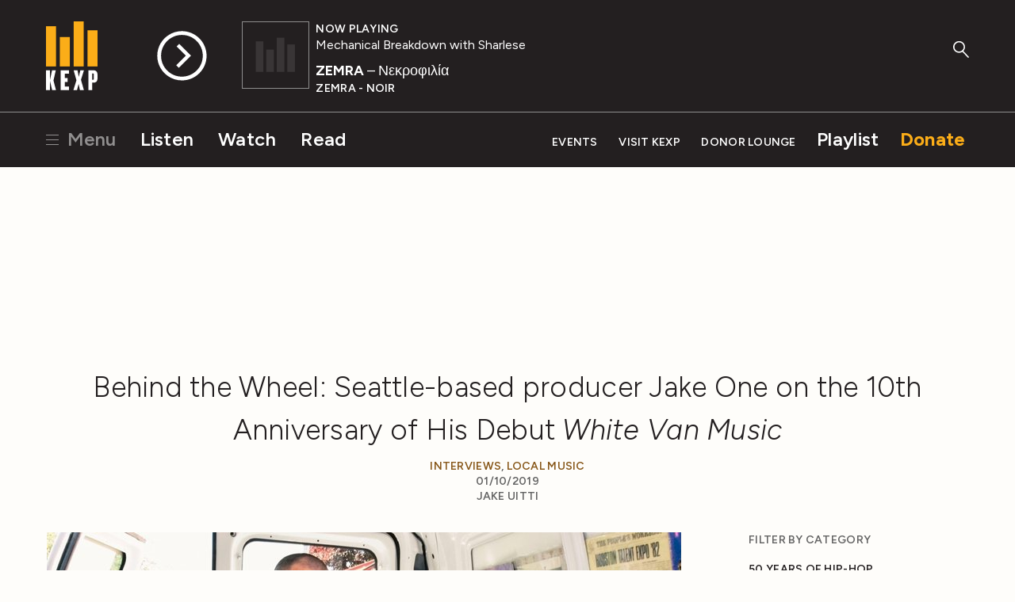

--- FILE ---
content_type: text/html; charset=utf-8
request_url: https://www.kexp.org/read/2019/1/10/behind-wheel-seattle-based-producer-jake-one-10th-anniversary-his-debut-white-van-music/
body_size: 12843
content:



<!DOCTYPE html>

<html lang="en">

<head>
    <!-- Google Tag Manager -->
    <script>(function(w,d,s,l,i){w[l]=w[l]||[];w[l].push({'gtm.start':
    new Date().getTime(),event:'gtm.js'});var f=d.getElementsByTagName(s)[0],
    j=d.createElement(s),dl=l!='dataLayer'?'&l='+l:'';j.async=true;j.src=
    'https://www.googletagmanager.com/gtm.js?id='+i+dl;f.parentNode.insertBefore(j,f);
    })(window,document,'script','dataLayer','GTM-57VG3W');</script>
    <!-- End Google Tag Manager -->


    <meta charset="UTF-8"/>

    <title>
        
        Behind the Wheel: Seattle-based producer Jake One on the 10th Anniversary of His Debut White Van Music
    </title>

    <meta name="viewport" content="width=device-width, initial-scale=1.0, maximum-scale=1.0, user-scalable=0">
    <meta name="description" content=""/>

    <!--<meta name="keywords" value="" />-->

    <!-- Streamguys Ad Integration -->
    <script type="text/javascript" src="https://synchrobox.adswizz.com/register2.php"></script>
    <script type="text/javascript" src="https://delivery-cdn-cf.adswizz.com/adswizz/js/SynchroClient2.js"></script>

    <link rel="shortcut icon" href="/static/assets/img/favicon.ico"/>
    <link rel="icon" type="image/png" href="/static/assets/img/favicon-32x32.png" sizes="32x32"/>
    <link rel="icon" type="image/png" href="/static/assets/img/favicon-16x16.png" sizes="16x16"/>
    <link rel="apple-touch-icon" href="/static/assets/img/KEXP_ios_safari_152px.png">
    <link rel="stylesheet" href="https://fonts.googleapis.com/css2?family=Figtree">

    <script src="https://ajax.googleapis.com/ajax/libs/jquery/3.1.1/jquery.min.js"></script>
    <script src="https://cdn.jsdelivr.net/npm/jquery.cookie@1.4.1/jquery.cookie.min.js"></script>

    <!-- Google Captcha -->
    <script src='https://www.google.com/recaptcha/api.js'></script>

    

    
    <link rel="stylesheet" href="/static/assets/css/main.css" type="text/css"/>
    
    <script async="async" src="https://www.googletagservices.com/tag/js/gpt.js"></script>
    <script type="text/javascript">
        var googletag = googletag || {};
        googletag.cmd = googletag.cmd || [];
    </script>
    <script>
        // Will hold a mapping of div name -> add slots so that we don't define tags
        // more than we need to do
        var ad_slots = {};
        var unit_slots = {};
        googletag.cmd.push(function () {
            googletag.pubads().enableSingleRequest();
            googletag.pubads().disableInitialLoad();
            googletag.enableServices();
        });
    </script>
</head>

<body>

    <!-- Google Tag Manager (noscript) -->
    <noscript><iframe src="https://www.googletagmanager.com/ns.html?id=GTM-57VG3W"
    height="0" width="0" style="display:none;visibility:hidden"></iframe></noscript>
    <!-- End Google Tag Manager (noscript) -->

    <div class="js-Pjax" id="should-be-in-head">
         
        

    </div>


    

    
<header id="global-header" class="GlobalHeader">

  <div class="GlobalHeader-backgroundContainer">
    <div class="GlobalHeader-backgroundImage" data-player-meta="artwork-background"></div>
  </div>

  <div class="PlayerProgress">
    <div data-player-progress class="PlayerProgress-inner"></div>
  </div> <!-- end .PlayerProgress -->

  <div class="Container">
    <a href="/" class="GlobalHeader-logoLink">
      <img src="/static/assets/img/logo-header.svg" width="80" alt="KEXP">
    </a> <!-- end .GlobalHeader-logoLink -->

    <a href="/" class="GlobalHeader-smallLogoLink">
      <img src="/static/assets/img/logo-header.svg" width="80" alt="KEXP">
    </a> <!-- end .GlobalHeader-smallLogoLink -->

    <nav class="PrimaryNav">
      <ul>
        <li class="PrimaryNav-item MenuOpenLink">
          <a href="#" class="has-hamburger" data-open-modal-menu>
            <span class="Hamburger">
              <span class="Hamburger-box">
                <span class="Hamburger-inner"></span>
              </span>
            </span>
            Menu
          </a>
        </li>
        <li class="PrimaryNav-item"><a href="/listen">Listen</a></li>
        <li class="PrimaryNav-item"><a href="/watch">Watch</a></li>
        <li class="PrimaryNav-item"><a href="/read">Read</a></li>
      </ul>
    </nav> <!-- end .PrimaryNav -->

    <nav class="SecondaryNav">
      <ul>
        <li class="SecondaryNav-item"><a href="/events">Events</a></li>
        <li class="SecondaryNav-item"><a href="/visit">Visit KEXP</a></li>
        <li class="SecondaryNav-item"><a href="/donor-lounge/">Donor Lounge</a></li>
        <li class="SecondaryNav-item SecondaryNav-item--secondary-highlighted"><a href="/playlist">Playlist</a></li>
        <li class="SecondaryNav-item SecondaryNav-item--highlighted"><a href="/donate">Donate</a></li>
        <li class="SecondaryNav-item MenuOpenLink MenuOpenLink--mobile">
          <a href="#" class="has-hamburger" data-open-modal-menu>
            <span class="Hamburger">
              <span class="Hamburger-box">
                <span class="Hamburger-inner"></span>
              </span>
            </span>
            Menu
          </a>
        </li>
      </ul>
    </nav> <!-- end .SecondaryNav -->

    <a href="/ksearch" class="GlobalHeader-searchButton">
      <svg width="49px" height="53px" viewBox="0 0 49 53" version="1.1" xmlns="http://www.w3.org/2000/svg" xmlns:xlink="http://www.w3.org/1999/xlink">
        <g stroke="none" stroke-width="1" fill="none" fill-rule="evenodd">
          <g class="GlobalHeader-searchButtonFill" fill="#8e8e8e">
            <path d="M45.2686882,51.4739952 L27.9,32.9 C27.1,32.1 27.1,30.8 27.9,30.1 C28.7,29.3 30,29.3 30.7,30.1 L48.0686882,48.6739952 C48.8686882,49.4739952 48.8686882,50.7739952 48.0686882,51.4739952 C47.6686882,51.8739952 47.1686882,52.0739952 46.6686882,52.0739952 C46.1686882,52.0739952 45.6686882,51.8739952 45.2686882,51.4739952 Z" id="Shape"></path>
            <path d="M18.3,36.7 C8.2,36.7 0,28.6 0,18.6 C0,8.6 8.2,0.5 18.3,0.5 C28.4,0.5 36.6,8.6 36.6,18.6 C36.6,28.6 28.4,36.7 18.3,36.7 L18.3,36.7 Z M18.3,4.5 C10.4,4.5 4,10.8 4,18.6 C4,26.4 10.4,32.7 18.3,32.7 C26.2,32.7 32.6,26.4 32.6,18.6 C32.6,10.8 26.2,4.5 18.3,4.5 L18.3,4.5 Z" id="Shape"></path>
          </g>
        </g>
      </svg>
    </a> <!-- end .GlobalHeader-searchButton -->

    <div class="Player" data-player>
      <div id="jwplayer-container"></div>
      <div class="Player-cta">
        
        <button data-play-stream data-playable data-stream-source="livestream" class="Player-ctaHeadline">Listen Live</button>
        <button data-play-button class="Player-ctaButton" aria-label="Play Stream">
          <svg class="Player-playIcon" width="65" height="65" viewBox="0 0 66 66" version="1.1" xmlns="http://www.w3.org/2000/svg" xmlns:xlink="http://www.w3.org/1999/xlink">
            <g stroke="none" stroke-width="1" fill="none" fill-rule="evenodd">
              <g class="Player-ctaButtonFill" fill="#000000">
                <path d="M32.92,0.33 C14.9278648,0.330000848 0.341841956,14.9145326 0.340001705,32.9066677 C0.338161454,50.8988028 14.9212005,65.486318 32.9133354,65.4899993 C50.9054702,65.4936807 65.4944776,50.9121344 65.5,32.92 C65.4834701,14.9317947 50.9081993,0.352050299 32.92,0.33 L32.92,0.33 Z M32.92,60.5 C17.6879866,60.5 5.34,48.1520134 5.34,32.92 C5.34,17.6879866 17.6879866,5.34 32.92,5.34 C48.1520134,5.34 60.5,17.6879866 60.5,32.92 C60.4834659,48.1451595 48.1451595,60.4834659 32.92,60.5 L32.92,60.5 Z" id="Shape"></path>
                <polygon points="29.28 17.16 25.94 20.51 38.16 32.73 25.46 45.42 28.83 48.79 41.52 36.1 41.55 36.13 44.91 32.78"></polygon>
              </g>
            </g>
          </svg>

          <svg class="Player-pauseIcon" width="65px" height="65px" viewBox="0 0 66 66" version="1.1" xmlns="http://www.w3.org/2000/svg" xmlns:xlink="http://www.w3.org/1999/xlink">
            <g stroke="none" stroke-width="1" fill="none" fill-rule="evenodd">
              <g class="Player-ctaButtonFill" fill="#000000">
                <path d="M32.92,0.34 C14.9278648,0.340000848 0.341841956,14.9245326 0.340001705,32.9166677 C0.338161454,50.9088028 14.9212005,65.496318 32.9133354,65.4999993 C50.9054702,65.5036807 65.4944776,50.9221344 65.5,32.93 C65.4834701,14.9417947 50.9081993,0.362050299 32.92,0.34 L32.92,0.34 Z M32.92,60.51 C17.6879866,60.51 5.34,48.1620134 5.34,32.93 C5.34,17.6979866 17.6879866,5.35 32.92,5.35 C48.1520134,5.35 60.5,17.6979866 60.5,32.93 C60.4834659,48.1551595 48.1451595,60.4934659 32.92,60.51 L32.92,60.51 Z" id="Shape"></path>
                <rect x="24.31" y="19.86" width="4.62" height="26.13"></rect>
                <rect x="36.9" y="19.86" width="4.62" height="26.13"></rect>
              </g>
            </g>
          </svg>
        </button> <!-- end .Player-ctaButton -->
      </div> <!-- end .Player-cta -->
      <div class="Player-coverImageContainer">
        <img class="Player-coverImagePlaceholder" src="/static/assets/img/bars-white.svg" alt="">
        <div class="SquareImage">
          <img class="Player-coverImage SquareImage-image" width="84" data-player-meta="artwork" src="" alt="">
        </div>
      </div>
      <div class="Player-meta" data-show-lookup-url="/show_url/" data-search-url="/search/">
      <div class="Player-status"><div class="Player-desktop-status">Now Playing<span data-player-meta="archive_indicator"></span></div><span data-player-meta="archive_time"></span></div>
        <a href="#" class="Player-show" data-player-meta="show_name"></a>
        <div class="Player-title"><a href="#" data-player-meta="artist_name"></a><span data-player-meta="song_title"></span> </div>
        <div class="Player-album" data-player-meta="album_name"></div>
      </div> <!-- end .Player-meta -->
    </div> <!-- end .Player -->

  </div> <!-- end .Container -->

    <!-- AdsWiz fallback iframe -->
    <div id="AdWizzFrame">
        <noscript>
            <iframe id="adw_1" name="adw_1" width="310" height="260" src="https://streamguys.deliveryengine.adswizz.com/www/delivery/afr.php?zoneid=596&tags=&context=fHA6MTA3MDM=&cb=0.6717215053585595" frameborder="0" scrolling="no"></iframe>
        </noscript>
    </div>

    <!-- Adswizz Header -->
    <div id="companion-banner" class="kexp-responsive kexp-banner kexp-banner-parent" style="display: none; text-align: center;">

        <!-- Fallback Banner -->
        <div id="companion-banner-wrapper" class="kexp-responsive" >
            <a id="companion-banner-default" href="">
                <div class="kexp-banner-inner">
                    <img id="img-support-kexp" src=""/>
                </div>
            </a>
        </div>

    </div> <!-- End Adswizz Header -->

    <!-- AdsWizz Hidden -->
    <input type="hidden" id="hidden-adswizz" value="true">

</header> <!-- end #global-header -->

<div id="modal-menu" class="ModalMenu">
  <div class="ModalMenu-inner">

    <a class="ModalMenu-close" href="#" data-close-modal-menu>
      Close
      <svg class="ModalMenu-closeIcon" width="14" height="14" viewBox="0 0 14 14" version="1.1" xmlns="http://www.w3.org/2000/svg" xmlns:xlink="http://www.w3.org/1999/xlink">
        <g stroke="none" stroke-width="1" fill="none" fill-rule="evenodd">
          <g class="ModalMenu-closeIconStroke" transform="translate(1.000000, 0.000000)" stroke="#000000" stroke-width="2">
            <g transform="translate(0.000000, 0.637800)">
              <path d="M0,12.3622 L12,0.3622" id="path2985"></path>
              <path d="M0,0.3622 L12,12.3622" id="path2985-1"></path>
            </g>
          </g>
        </g>
      </svg>
    </a> <!-- end ModalMenu-close -->

    <nav class="ModalMenu-nav">
      <ul class="PlainList">
        
        <form action="/ksearch" method="GET" class="ModalMenu-mobileOnly SearchField u-mb1">
          <label class="u-visualHidden" for="modal_menu_search_idq">Search</label>
          <input type="search" name="q" class="SearchField-input" placeholder="Search KEXP" id="modal_menu_search_idq">
          <input class="SearchField-submit" type="submit" value="Search">
        </form>
        <div class="ModalMenu-mobileOnly">
          <li><a href="/listen">Listen</a></li>
          <li><a href="/watch">Watch</a></li>
          <li><a href="/read">Read</a></li>
          <hr>
          <li><a href="/events">Events</a></li>
          <li><a href="/visit">Visit KEXP</a></li>
          <li><a href="/donor-lounge/">Donor Lounge</a></li>
          <hr>
        </div> <!-- end ModalMenu-mobileOnly -->
        <li><a href="/playlist">Playlist</a></li>
        <li><a href="/archive">Streaming Archive</a></li>
        <li><a href="/podcasts">Podcasts</a></li>
        <hr>
        <li><a href="/shows">Shows</a></li>
        <li><a href="/schedule">Schedule</a></li>
        <li><a href="/djs">DJs</a></li>
        <li><a href="/charts">Charts</a></li>
        <li><a href="/read?category=reviews">Reviews</a></li>
        <li><a href="/education">Education</a></li>
        <li><a href="/sponsor-kexp">Sponsor KEXP</a></li>
        <li><a href="/about">About KEXP</a></li>

      </ul> <!-- end .PlainList -->

    </nav> <!-- end .ModalMenu-nav -->

  </div> <!-- end .ModalMenu.inner -->

</div> <!-- end #modal-menu.ModalMenu -->


    

    
    
        <div class="DriveWrapper">
    
    





<section class="None " >
    <div class="Container ">
      
        
      
    </div>
  </section>



    

<div class="PageWrapper" data-page="read-single">

  

  <section>

    <div class="Container">

      <div class="u-textCenter u-mb2 u-mt1">
        

  


  
  
    <div class="Ad u-mb05"><div class="Ad DFP-Ad-New"
             data-ad-unit="LE_Run-Of-Site_728x90"
             data-ad-size-name="leaderboard"
             
             style="width:728px;height:90px;"></div></div><!-- end .u-textCenter -->
  

      </div> <!-- end .u-textCenter -->

      <div class="u-textCenter u-mb2">
        <h1 class="u-h2 u-mb05">Behind the Wheel: Seattle-based producer Jake One on the 10th Anniversary of His Debut <em>White Van Music</em></h1>
        <h5 class="u-mb0">
          
            <a href="/read/?category=interviews">Interviews</a>, 
          
            <a href="/read/?category=local-music">Local Music</a>
          
        </h5>
        <h5 class="u-mb0">01/10/2019</h5>
        <h5>
          
            Jake Uitti
          
        </h5>
      </div> <!-- end .u-textCenter -->

      <div class="u-grid-row u-mb2">

        <div class="u-grid-col u-grid-sm-col8 u-grid-md-col9 u-md-pr4">

          <div class="u-mb4">
            
              
                <img class="u-mb1" src="/media/filer_public_thumbnails/filer_public/1f/0e/1f0e6e0d-63e9-41fe-8c22-bca57f414d04/jakeone_2019.jpg__800x500_q85_crop_subject_location-905%2C357_subsampling-2_upscale.jpg">
              
            <p>Seattle-based producer <strong>Jake One</strong> (aka Jacob Dutton), is a legend in the hip-hop community. Drake, Dr. Dre, Jay-Z, De La Soul, Brother Ali, 50 Cent, and Macklemore are just some of the names featured on his extensive music catalog. Jake, who has been in the scene for nearly two decades, has also worked with other up-and-coming local artists like Parisalexa and Travis Thompson. His output is often comprised of epic-yet-soulful compositions born from his own instrumentation and samples found on records from around the world. Talk to anyone in Seattle who loves hip-hop and Jake is at the top of their collaborative wish list. Ten years ago, he released his acclaimed solo album, <em>White Van Music</em>, and to celebrate the anniversary of the release, we caught up with the producer to talk about his love of music, how his career began, and why he continues to work with many new artists. </p>

<hr>
<p><iframe width="560" src="https://www.youtube.com/embed/8OyWoKsCA_A" height="315"></iframe></p>

<p><strong>KEXP: When did you make your first beat?</strong></p>

<p><strong>Jake One: </strong>I think the first beat I made was probably sometime in ’91. A friend of mine figured out how to loop something — I think we looped a Sly Stone record or something like that — but yeah, that was the first beat I ever made. </p>

<p><strong>What drew you to layering sounds with drum machines and samples?</strong></p>

<p>I’m first generation hip-hop. It first came out when I was a kid, so I was fascinated by it early on. I want to say the year when I was a freshman in high school, I’d just learned what sampling was. I didn’t know that’s how all the beats were being made. So, I started getting into that. Like, “Oh, you can take this James Brown record and you can put it with this one?” I just had no idea. So, producing was just the next step from that. We started buying records or taking our parents records. My dad had a pretty good record collection. So, I just went upstairs and stole some of his stuff for a while and we just started putting things together by trial and error. Sometimes it was really not that different than what I do however many years later now. </p>

<p><iframe width="560" src="https://www.youtube.com/embed/7ZeRlGP6UHQ" height="315"></iframe></p>

<p><strong>When you hear a new sample, what about it makes you go, “Oh, wow, that could be really great!”</strong></p>

<p>I listen for different things. Most of the records I buy I’m really just buying them as a collector at this point. I just enjoy having all this music and it’s what I’ve loved doing all these years. Sometimes I’ll hear something and it will just strike me. And sometimes I’ll hear something I think is going to be perfect to make a beat with and I just don’t put it together the right way. And there are other ones when the first time I hear it I don’t really catch what is special about it but I might just like the sounds they use, synth sounds or vocals and I’ll just mentally file that away and then when I start making tracks I’ll start going through old things. It’s kind of just what fits in the best at that time. There are certain things that I look back that I’ve sampled more than others. I’m sure there’s certain kind of chords that I’m drawn to. And samples without loud drums — I usually like to mess with those because I can make them my own with my drum programming on top of it. </p>

<p><strong>How has your music changed amidst an ever-evolving hip-hop landscape?</strong></p>

<p>I think I’ve relatively stayed current through all these phases on some level and there’s always been something out there that I like, which is the important thing for me. So, I’m fortunate that I’ve been able to work on a big scale for damn near 15 years now. I just think about what I was trying to do when I started in the early 2000s and I’m not trying to do the same thing anymore at all.</p>

<p><strong>Really?</strong></p>

<p>Oh yeah, for sure. It might be subtle, but in my mind, it seems drastic. Just that now I do a lot of records that I don’t even sample that I’m playing on is a huge difference. These last three or four years, I got more into co-producing with younger producers. So, I’m really the one doing the music and not the drums. That’s been a gigantic shift for me. And I still do beats on occasion when people want that sound but I’m also smart enough to realize I can’t do what they do as good as they can do it. But I also have something that they don’t have at the same time. </p>

<p><strong>What is that thing, if I may ask?</strong></p>

<p>Well, for instance, the song we did on Future’s album, “Lookin Exotic,” which was on HNDRXX last year or the year before. His 808 is definitely very, you know, what I guess people call “trap.” But it’s soulful, it has singing in it. It has actual instruments. It’s not just, like, some bells and an 808 bottom. There’s a lot more to it. And a lot of the stuff I do in that world, I’m just bringing that ear I have for records and samples to that. Even if I’m not sampling, I’m just making my own thing that’s inspired by my experience. I can’t even help doing it. It’s just the way I think at this point, I’ve been doing it for so long. </p>

<p><iframe width="560" src="https://www.youtube.com/embed/WokfJUK0nAk" height="315"></iframe></p>

<p><strong>How has the way you listen to music changed over the last few years?</strong></p>

<p>I don’t really like the way I listen to music anymore because I feel like there’s just so much out there that I don’t really give anything that much time. In the early days, you had I don’t know how many albums come out a year back then, it might have been 10-15. And you had to soak those up. Now it’s like we’re getting that each week and a lot of stuff just gets lost in the cracks. There are songs that have been out for a while and I’m like, “How did I not know about this? I really like it!” And it will be because I was paying attention to something else that I didn’t even like because it was the hot thing, or whatever. Now, I’ll just play records at home and not really just sit there and listen to them but I’ll be doing something else. Or, I’ll listen in the car. I think a lot of the stuff I come up with comes from just driving around in the car and listening to music. </p>

<p><strong>You seem to have an eye on helping the younger music generations, whether that means dropping a free instrumental album or releasing your Snare Jordan drum kits or reaching out to local rappers like Travis Thompson. What inspires you to connect with younger generations?</strong></p>

<p>Well, I think hip-hop is young people’s music. So, if you’re constantly doing the same thing over and over with the same people, you’re not going to be inspired. I love being around the young producers and rappers because they’re still excited by it. And that rubs off on me for sure. At a certain point, I feel like I’ve accomplished so much that I don’t really know what I want to do sometimes beside just make something that makes me happy. So, you kind of lose track of the initial joy of just being able to do this. I met Travis really early and there was just something about his energy. Parisalexa is another one. She’s really good and she’s just ready to work. </p>

<p>It’s funny, some of these guys I think of as being young and they’re old now! They might have been young once upon a time — I might have met them when they were 18 and now they’re 30. So, it’s trippy seeing that happen and it’s cool at the same time. But, yeah, I think if you’re working in any genre and you’re not paying attention to what the new waves are, you’re going to lose it. People aren’t going to want to hear your shit. Even if you’re great at whatever it is you do, you always got to be involved in it at some level, even if it’s small. I feel like I add something every year or six months, a slightly different way to do it. </p>

<p><strong>You’ve also worked with many of the established greats, from Dr. Dre to Drake to 50 Cent and Brother Ali. Is there something that all these artists have in common, creatively?</strong></p>

<p>I think the thing that my favorite artists I’ve worked with have are just the things you can’t teach, which is just presence, voice, clear vision of what they’re doing. It’s obviously a lot easier to have a vision with what you’re doing after you’ve had some success with it. But I think it’s more that than anything. I’m also big on just how people sound. I think the voice is more important to me a lot of times than what somebody’s saying - that’s just me and how I listen to music. Some people are purely lyrics-driven, but I’m just not one of them. </p>

<p>But I’ve seen even the people from here who’ve made it big and they definitely had something that was just great, whatever it is, that they could own. Seattle has always had a problem — and this is true in every city — with guys who are just following the trends, fake versions of whatever’s hot each year. Like, if when I met someone and they were trying to be a G Unit rapper in the early 2000s and then they wanted to be like Wiz Khalifa and they had dreads and they’re high all the time and now they’re popping pills and making 808 music, they’re not really going to find it that way. People are successes because they have a thing that’s theirs, that’s genuine. Sometimes it takes time for people to find that, you know? </p>

<p><iframe width="560" src="https://www.youtube.com/embed/0IHn0RuCQtw" height="315"></iframe></p>

<p><strong>As a producer, your role is largely supportive. What do you enjoy about this?</strong></p>

<p>I just like making music. I don’t really enjoy going to the studio and hanging out with people all the time or even being part of that scene. Most of the records I’ve been on, I wasn’t even there for the record. The only time I’m really there for everything is with my own group because it’s just more important to me. A lot of times I’m just not going to be that guy in the studio trying to sell the dream. And sometimes that hurts me. I could be doing more if I was in those rooms selling myself but that’s just not who I am, so I kind of just have to rely on the music being good enough. It’s not going to be because I’m somebody’s friend, that’s never really been me. </p>

<p><strong>It’s been about 10 years since your solo record, <em>White Van Music</em>, which captured such a strong cross-section of hip-hop in the early 2000s. Are there any plans for a new solo album?</strong></p>

<p>I don’t know, man. It’s a lot of work to bring all of those people together. There was definitely a point when I was trying to do it and it’s really difficult being here [in Seattle] and a lot of the artists I’m trying to work with aren’t here. I’m kind of relying on them to get things done. And they might even owe me a favor or stuff like that but it just became too much of a headache. And then you can’t really tour it at all, so it’s kind of limiting what you can do. I’ll definitely put out some more beat projects. When it’s my group, I can make all the decisions. </p>

<p><strong>What has making music taught you about yourself?</strong></p>

<p>That’s a hard one because I think it changes over time. When I started, I think for sure I definitely didn’t have anywhere near as much confidence in who I was as a person or knowing what I was doing was good, or any of that. But as time goes on and enough people tell you that you got it, you grow into that. You’re creating from that perspective, which is dope. But it also doesn’t last. I think everybody has their doubts. Because then you’re chasing your past success, which I think is the hardest thing — to keep this shit going. That’s what I feel has been the hardest challenge, you feel like, “Oh, if I could just get one record on the radio, then man this would be everything.” And then you do it and you’re like, “Oh, damn. That’s over and I got to do it again!” And it’s hard but music has made me more firm in who I am. </p>

<hr>
<p><em>White Van Music</em> is available via Rhymesayers. </p>

          </div>

          

        </div> <!-- end .u-grid-col -->

        <!-- News Feed Sidebar -->
        <div class="u-grid-col
                    u-grid-sm-col2
                    u-grid-md-col3">

          

<ul class="ListMenu">
  <h5 class="u-mb1">Filter by Category</h5>
  
    
      
      <ul class="ListMenu">
      <li>
        <a class="ListMenu-header" href="/read/?category=50-years-of-hip-hop">50 Years of Hip-Hop</a>
    
    </li>
    
  
    
      
        </ul>
      
      <ul class="ListMenu">
      <li>
        <a class="ListMenu-header" href="/read/?category=columns">Columns</a>
    
    </li>
    
  
    
      <li>
        <a href="/read/?category=air-residency-series">AIR Residency Series</a>
    
    </li>
    
  
    
      <li>
        <a href="/read/?category=deserted">Deserted</a>
    
    </li>
    
  
    
      <li>
        <a href="/read/?category=enthusiasms">Enthusiasms</a>
    
    </li>
    
  
    
      <li>
        <a href="/read/?category=fabulous-sounds-of-the-pacific-northwest">Fabulous Sounds of the Pacific Northwest</a>
    
    </li>
    
  
    
      <li>
        <a href="/read/?category=friday-night-spotlight">Friday Night Spotlight</a>
    
    </li>
    
  
    
      <li>
        <a href="/read/?category=friday-nite-spotlight">Friday Nite Spotlight</a>
    
    </li>
    
  
    
      <li>
        <a href="/read/?category=graphic-nature">Graphic Nature</a>
    
    </li>
    
  
    
      <li>
        <a href="/read/?category=immigrant-songs">Immigrant Songs</a>
    
    </li>
    
  
    
      <li>
        <a href="/read/?category=our-headphones">In Our Headphones</a>
    
    </li>
    
  
    
      <li>
        <a href="/read/?category=internal">Intern(al)</a>
    
    </li>
    
  
    
      <li>
        <a href="/read/?category=living-singles">Living Singles</a>
    
    </li>
    
  
    
      <li>
        <a href="/read/?category=oh-my-virgin-ears">Oh My Virgin Ears!</a>
    
    </li>
    
  
    
      <li>
        <a href="/read/?category=review-revue">Review Revue</a>
    
    </li>
    
  
    
      <li>
        <a href="/read/?category=rock-n-roll-pest-control">Rock n&#x27; Roll Pest Control</a>
    
    </li>
    
  
    
      <li>
        <a href="/read/?category=three-imaginary-girls">Three Imaginary Girls</a>
    
    </li>
    
  
    
      <li>
        <a href="/read/?category=throwaway-style">Throwaway Style</a>
    
    </li>
    
  
    
      <li>
        <a href="/read/?category=weird-at-my-school">Weird At My School</a>
    
    </li>
    
  
    
      <li>
        <a href="/read/?category=where-the-funny-matters">Where The Funny Matters</a>
    
    </li>
    
  
    
      <li>
        <a href="/read/?category=why-music-matters">Why Music Matters</a>
    
    </li>
    
      
        </ul>
      
    
  
    
      
        </ul>
      
      <ul class="ListMenu">
      <li>
        <a class="ListMenu-header" href="/read/?category=community-engagement">Community Engagement</a>
    
    </li>
    
  
    
      
        </ul>
      
      <ul class="ListMenu">
      <li>
        <a class="ListMenu-header" href="/read/?category=el-sonido-cancioneros">El Sonido: Cancioneros</a>
    
    </li>
    
  
    
      
        </ul>
      
      <ul class="ListMenu">
      <li>
        <a class="ListMenu-header" href="/read/?category=end-of-year-countdown">End-of-Year Countdown</a>
    
    </li>
    
  
    
      <li>
        <a href="/read/?category=2009-countdown">2009 Countdown</a>
    
    </li>
    
  
    
      <li>
        <a href="/read/?category=2010-countdown">2010 Countdown</a>
    
    </li>
    
  
    
      <li>
        <a href="/read/?category=2011-countdown">2011 Countdown</a>
    
    </li>
    
  
    
      <li>
        <a href="/read/?category=2012-countdown">2012 Countdown</a>
    
    </li>
    
  
    
      <li>
        <a href="/read/?category=2013-countdown">2013 Countdown</a>
    
    </li>
    
  
    
      <li>
        <a href="/read/?category=2014-countdown">2014 Countdown</a>
    
    </li>
    
  
    
      <li>
        <a href="/read/?category=2015-countdown">2015 Countdown</a>
    
    </li>
    
  
    
      <li>
        <a href="/read/?category=2016-countdown">2016 Countdown</a>
    
    </li>
    
  
    
      <li>
        <a href="/read/?category=2017-countdown">2017 Countdown</a>
    
    </li>
    
  
    
      <li>
        <a href="/read/?category=2018-countdown">2018 Countdown</a>
    
    </li>
    
  
    
      <li>
        <a href="/read/?category=2019-countdown">2019 Countdown</a>
    
    </li>
    
  
    
      <li>
        <a href="/read/?category=2020-countdown">2020 Countdown</a>
    
    </li>
    
  
    
      <li>
        <a href="/read/?category=2021-countdown">2021 Countdown</a>
    
    </li>
    
  
    
      <li>
        <a href="/read/?category=2022-countdown">2022 Countdown</a>
    
    </li>
    
  
    
      <li>
        <a href="/read/?category=2023-countdown">2023 Countdown</a>
    
    </li>
    
  
    
      <li>
        <a href="/read/?category=2024-countdown">2024 Countdown</a>
    
    </li>
    
  
    
      <li>
        <a href="/read/?category=2025-countdown">2025 Countdown</a>
    
    </li>
    
      
        </ul>
      
    
  
    
      
        </ul>
      
      <ul class="ListMenu">
      <li>
        <a class="ListMenu-header" href="/read/?category=features">Features</a>
    
    </li>
    
  
    
      <li>
        <a href="/read/?category=add-to-cart">Add to Cart</a>
    
    </li>
    
  
    
      <li>
        <a href="/read/?category=audiolympics">Audiolympics</a>
    
    </li>
    
  
    
      <li>
        <a href="/read/?category=black-history-month">Black History Month</a>
    
    </li>
    
  
    
      <li>
        <a href="/read/?category=celebrating-independence">Celebrating Independence</a>
    
    </li>
    
  
    
      <li>
        <a href="/read/?category=feedback">Feedback</a>
    
    </li>
    
  
    
      <li>
        <a href="/read/?category=from-first-to-last">From First to Last</a>
    
    </li>
    
  
    
      <li>
        <a href="/read/?category=vault">From the Vault</a>
    
    </li>
    
  
    
      <li>
        <a href="/read/?category=international-clash-day">International Clash Day</a>
    
    </li>
    
  
    
      <li>
        <a href="/read/?category=interviews">Interviews</a>
    
    </li>
    
  
    
      <li>
        <a href="/read/?category=kexp-50">KEXP 50</a>
    
    </li>
    
  
    
      <li>
        <a href="/read/?category=kexp-documentaries">KEXP Documentaries</a>
    
    </li>
    
  
    
      <li>
        <a href="/read/?category=kexp-live-mexico-city">KEXP Live from Mexico City</a>
    
    </li>
    
  
    
      <li>
        <a href="/read/?category=live-at-kexp-compilations">Live at KEXP Compilations</a>
    
    </li>
    
  
    
      <li>
        <a href="/read/?category=live-video">Live Video</a>
    
    </li>
    
  
    
      <li>
        <a href="/read/?category=local-artist-spotlight">Local Artist Spotlight</a>
    
    </li>
    
  
    
      <li>
        <a href="/read/?category=music-heals">Music Heals</a>
    
    </li>
    
  
    
      <li>
        <a href="/read/?category=national-radio-week">National Radio Week</a>
    
    </li>
    
  
    
      <li>
        <a href="/read/?category=press-play">Press Play</a>
    
    </li>
    
  
    
      <li>
        <a href="/read/?category=rewind">Rewind</a>
    
    </li>
    
  
    
      <li>
        <a href="/read/?category=saturday-afternoon-artist">Saturday Afternoon Artist</a>
    
    </li>
    
  
    
      <li>
        <a href="/read/?category=six-degrees">Six Degrees</a>
    
    </li>
    
  
    
      <li>
        <a href="/read/?category=sub-pop-30">Sub Pop 30</a>
    
    </li>
    
  
    
      <li>
        <a href="/read/?category=the-new-york-report">The New York Report</a>
    
    </li>
    
  
    
      <li>
        <a href="/read/?category=tour-blogs">Tour Blogs</a>
    
    </li>
    
  
    
      <li>
        <a href="/read/?category=twin-peaks">Twin Peaks</a>
    
    </li>
    
  
    
      <li>
        <a href="/read/?category=under-the-covers">Under the Covers</a>
    
    </li>
    
  
    
      <li>
        <a href="/read/?category=video-roundup">Video Roundup</a>
    
    </li>
    
      
        </ul>
      
    
  
    
      
        </ul>
      
      <ul class="ListMenu">
      <li>
        <a class="ListMenu-header" href="/read/?category=festivals">Festivals</a>
    
    </li>
    
  
    
      <li>
        <a href="/read/?category=bumbershoot">Bumbershoot</a>
    
    </li>
    
  
    
      <li>
        <a href="/read/?category=capitol-hill-block-party">Capitol Hill Block Party</a>
    
    </li>
    
  
    
      <li>
        <a href="/read/?category=city-arts">City Arts</a>
    
    </li>
    
  
    
      <li>
        <a href="/read/?category=cmj">CMJ</a>
    
    </li>
    
  
    
      <li>
        <a href="/read/?category=decibel-festival">Decibel Festival</a>
    
    </li>
    
  
    
      <li>
        <a href="/read/?category=friction-nyc">Friction NYC</a>
    
    </li>
    
  
    
      <li>
        <a href="/read/?category=iceland-airwaves">Iceland Airwaves</a>
    
    </li>
    
  
    
      <li>
        <a href="/read/?category=jellynyc">JellyNYC</a>
    
    </li>
    
  
    
      <li>
        <a href="/read/?category=mfnw">MFNW</a>
    
    </li>
    
  
    
      <li>
        <a href="/read/?category=nxne">NXNE</a>
    
    </li>
    
  
    
      <li>
        <a href="/read/?category=off-festival">OFF Festival</a>
    
    </li>
    
  
    
      <li>
        <a href="/read/?category=pickathon">Pickathon</a>
    
    </li>
    
  
    
      <li>
        <a href="/read/?category=pitchfork">Pitchfork</a>
    
    </li>
    
  
    
      <li>
        <a href="/read/?category=pop-conference">Pop Conference</a>
    
    </li>
    
  
    
      <li>
        <a href="/read/?category=sasquatch">Sasquatch</a>
    
    </li>
    
  
    
      <li>
        <a href="/read/?category=siff">SIFF</a>
    
    </li>
    
  
    
      <li>
        <a href="/read/?category=sxsw">SXSW</a>
    
    </li>
    
  
    
      <li>
        <a href="/read/?category=trans-musicales">Trans Musicales</a>
    
    </li>
    
  
    
      <li>
        <a href="/read/?category=upstream-music-fest-summit">Upstream Music Fest + Summit</a>
    
    </li>
    
      
        </ul>
      
    
  
    
      
        </ul>
      
      <ul class="ListMenu">
      <li>
        <a class="ListMenu-header" href="/read/?category=for-your-consideration">For Your Consideration</a>
    
    </li>
    
  
    
      
        </ul>
      
      <ul class="ListMenu">
      <li>
        <a class="ListMenu-header" href="/read/?category=kexp-events">KEXP Events</a>
    
    </li>
    
  
    
      <li>
        <a href="/read/?category=ballard-day">Ballard Day</a>
    
    </li>
    
  
    
      <li>
        <a href="/read/?category=city-to-city-san-francisco">City to City: San Francisco</a>
    
    </li>
    
  
    
      <li>
        <a href="/read/?category=community-partnerships">Community Partnerships</a>
    
    </li>
    
  
    
      <li>
        <a href="/read/?category=concerts-at-the-mural">Concerts at the Mural</a>
    
    </li>
    
  
    
      <li>
        <a href="/read/?category=hood-to-hood">Hood to Hood</a>
    
    </li>
    
  
    
      <li>
        <a href="/read/?category=kexp-bbq">KEXP BBQ</a>
    
    </li>
    
  
    
      <li>
        <a href="/read/?category=kids-dance-party">Kids Dance Party</a>
    
    </li>
    
  
    
      <li>
        <a href="/read/?category=little-big-show">Little Big Show</a>
    
    </li>
    
  
    
      <li>
        <a href="/read/?category=mastering-the-hustle">Mastering the Hustle</a>
    
    </li>
    
  
    
      <li>
        <a href="/read/?category=songbook">Songbook</a>
    
    </li>
    
  
    
      <li>
        <a href="/read/?category=yule-benefit">Yule Benefit</a>
    
    </li>
    
      
        </ul>
      
    
  
    
      
        </ul>
      
      <ul class="ListMenu">
      <li>
        <a class="ListMenu-header" href="/read/?category=local-music">Local Music</a>
    
    </li>
    
  
    
      <li>
        <a href="/read/?category="></a>
    
    </li>
    
      
        </ul>
      
    
  
    
      
        </ul>
      
      <ul class="ListMenu">
      <li>
        <a class="ListMenu-header" href="/read/?category=mixtape-week">Mixtape Week</a>
    
    </li>
    
  
    
      
        </ul>
      
      <ul class="ListMenu">
      <li>
        <a class="ListMenu-header" href="/read/?category=news">News</a>
    
    </li>
    
  
    
      <li>
        <a href="/read/?category=music-news">Music News</a>
    
    </li>
    
  
    
      <li>
        <a href="/read/?category=daily-roundups">Daily Roundups</a>
    
    </li>
    
  
    
      <li>
        <a href="/read/?category=in-stores-now">In Stores Now</a>
    
    </li>
    
  
    
      <li>
        <a href="/read/?category=kexp-premiere">KEXP Premiere</a>
    
    </li>
    
  
    
      <li>
        <a href="/read/?category=kexp-presents">KEXP Presents</a>
    
    </li>
    
  
    
      <li>
        <a href="/read/?category=kexp-suggests">KEXP Suggests</a>
    
    </li>
    
  
    
      <li>
        <a href="/read/?category=record-store-day">Record Store Day</a>
    
    </li>
    
  
    
      <li>
        <a href="/read/?category=tv-eye">TV Eye</a>
    
    </li>
    
      
    
      
        </ul>
      
    
  
    
      
        </ul>
      
      <ul class="ListMenu">
      <li>
        <a class="ListMenu-header" href="/read/?category=photo-galleries">Photo Galleries</a>
    
    </li>
    
  
    
      
        </ul>
      
      <ul class="ListMenu">
      <li>
        <a class="ListMenu-header" href="/read/?category=powering-kexp">Powering KEXP</a>
    
    </li>
    
  
    
      <li>
        <a href="/read/?category=fundraising-drives">Fundraising Drives</a>
    
    </li>
    
  
    
      <li>
        <a href="/read/?category=kexp-new-home">KEXP New Home</a>
    
    </li>
    
  
    
      <li>
        <a href="/read/?category=membership">Membership</a>
    
    </li>
    
  
    
      <li>
        <a href="/read/?category=pick-3">Pick 3</a>
    
    </li>
    
      
        </ul>
      
    
  
    
      
        </ul>
      
      <ul class="ListMenu">
      <li>
        <a class="ListMenu-header" href="/read/?category=reviews">Reviews</a>
    
    </li>
    
  
    
      <li>
        <a href="/read/?category=agitated-atmosphere">Agitated Atmosphere</a>
    
    </li>
    
  
    
      <li>
        <a href="/read/?category=album-reviews">Album Reviews</a>
    
    </li>
    
  
    
      <li>
        <a href="/read/?category=book-reviews">Book Reviews</a>
    
    </li>
    
  
    
      <li>
        <a href="/read/?category=live-reviews">Live Reviews</a>
    
    </li>
    
      
        </ul>
      
    
  
    
      
        </ul>
      
      <ul class="ListMenu">
      <li>
        <a class="ListMenu-header" href="/read/?category=shows">Shows</a>
    
    </li>
    
  
    
      <li>
        <a href="/read/?category=audioasis">Audioasis</a>
    
    </li>
    
  
    
      <li>
        <a href="/read/?category=drive-time">Drive Time</a>
    
    </li>
    
  
    
      <li>
        <a href="/read/?category=el-sonido">El Sonido</a>
    
    </li>
    
  
    
      <li>
        <a href="/read/?category=expansions">Expansions</a>
    
    </li>
    
  
    
      <li>
        <a href="/read/?category=jazz-theater">Jazz Theater</a>
    
    </li>
    
  
    
      <li>
        <a href="/read/?category=larry-s-lounge">Larry&#x27;s Lounge</a>
    
    </li>
    
  
    
      <li>
        <a href="/read/?category=mechanical-breakdown">Mechanical Breakdown</a>
    
    </li>
    
  
    
      <li>
        <a href="/read/?category=midnight-in-a-perfect-world">Midnight In A Perfect World</a>
    
    </li>
    
  
    
      <li>
        <a href="/read/?category=positive-vibrations">Positive Vibrations</a>
    
    </li>
    
  
    
      <li>
        <a href="/read/?category=preachin-the-blues">Preachin&#x27; the Blues</a>
    
    </li>
    
  
    
      <li>
        <a href="/read/?category=seek-and-destroy">Seek and Destroy</a>
    
    </li>
    
  
    
      <li>
        <a href="/read/?category=shake-the-shack">Shake The Shack</a>
    
    </li>
    
  
    
      <li>
        <a href="/read/?category=sonic-reducer">Sonic Reducer</a>
    
    </li>
    
  
    
      <li>
        <a href="/read/?category=sound-and-vision">Sound and Vision</a>
    
    </li>
    
  
    
      <li>
        <a href="/read/?category=street-sounds">Street Sounds</a>
    
    </li>
    
  
    
      <li>
        <a href="/read/?category=sunday-soul">Sunday Soul</a>
    
    </li>
    
  
    
      <li>
        <a href="/read/?category=swingin-doors">Swingin&#x27; Doors</a>
    
    </li>
    
  
    
      <li>
        <a href="/read/?category=the-afternoon-show-w-kevin-cole">The Afternoon Show w/ Kevin Cole</a>
    
    </li>
    
  
    
      <li>
        <a href="/read/?category=the-best-ambiance">The Best Ambiance</a>
    
    </li>
    
  
    
      <li>
        <a href="/read/?category=the-midday-show-w-cheryl-waters">The Midday Show w/ Cheryl Waters</a>
    
    </li>
    
  
    
      <li>
        <a href="/read/?category=the-morning-show-w-john-richards">The Morning Show w/ John Richards</a>
    
    </li>
    
  
    
      <li>
        <a href="/read/?category=the-roadhouse">The Roadhouse</a>
    
    </li>
    
  
    
      <li>
        <a href="/read/?category=vinelands">Vinelands</a>
    
    </li>
    
  
    
      <li>
        <a href="/read/?category=wo-pop">Wo&#x27; Pop</a>
    
    </li>
    
      
        </ul>
      
    
      
    
  
</ul>


          

  


  
  
    <div class="Ad u-mb05"><div class="Ad DFP-Ad-New u-mt2"
             data-ad-unit="WS_Run-Of-Site_160x600"
             data-ad-size-name="skyscraper"
             
             style="width:160px;height:600px;"></div></div><!-- end .u-textCenter -->
  

        </div>
      </div> <!-- end .u-grid-row -->

      <div class="u-textCenter">
        <a href="/read" class="RoundedButton">Back To All News</a>
      </div> <!-- end .u-textCenter -->

    </div> <!-- end .Container -->

  </section>

</div> <!-- end .PageWrapper -->



    
        </div>
    

    

    
<div class="GlobalFooter">
  <div class="Container">
    <div class="GlobalFooter-logo">
      <img width="81" height="97" src="/static/assets/img/logo-footer.svg" alt="KEXP Logo">
      <h5>LISTENER-POWERED KEXP &#8211; WHERE THE MUSIC MATTERS</h5>
    </div>
    <div class="GlobalFooter-socialLinks">
      <ul>
        <li>
          <a href="https://www.facebook.com/kexp.fm" target="_blank">
            <img src="/static/assets/img/icons/facebook.svg" alt="KEXP on Facebook">
          </a>
        </li>
        <li>
          <a href="https://instagram.com/kexp" target="_blank">
            <img src="/static/assets/img/icons/instagram.svg" alt="KEXP on Instagram">
          </a>
        </li>
        <li>
          <a href="https://youtube.com/user/kexpradio" target="_blank">
            <img src="/static/assets/img/icons/youtube.svg" alt="KEXP on YouTube">
          </a>
        </li>
        <li>
          <a href="https://www.tiktok.com/@kexp.fm" target="_blank">
            <img src="/static/assets/img/icons/tiktok.svg" alt="KEXP on TikTok">
          </a>
        </li>
      </ul>
    </div>
    <nav class="GlobalFooter-primaryNav">
      <!-- Get page urls (w/o breaking if they don't exist) -->
      
      
      
      
      
      <ul>
        <li><a href="/about">About</a></li>
        <li><a href="/donor-lounge/">Support KEXP</a></li>
        <li><a href="/sponsor-kexp/">Sponsor KEXP</a></li>
        <li><a href="/community-partnerships/">Community</a></li>
        <li><a href="/volunteers/">Volunteers</a></li>
        <li><a href="/internships/">Internships</a></li>
        <li><a href="/jobs">Jobs</a></li>
        <li><a href="/contact/">Contact</a></li>
      </ul>
    </nav>
    <nav class="GlobalFooter-secondaryNav">
      <ul>
        
        
        <li><a href="/terms-and-conditions/">Terms of Use</a></li>
        <li><a href="/privacy-policy/">Privacy Policy</a></li>
        <li><a href="https://publicfiles.fcc.gov/fm-profile/kexp-fm">FCC Public File</a></li>
        <li><a href="/help">Help</a></li>
      </ul>
    </nav>
  </div>
</div>



    <div class="js-Pjax" id="load-js-for-page">
        
        

    </div>

    <div class="js-Pjax" id="ad-templates">
        
        <template id="mobile-ad-template">
            <div class="u-grid-col u-tinyOnly">
                

  


  
  
    <div class="Ad u-mb05"><div class="Ad DFP-Ad-New"
             data-ad-unit="MR_Run-Of-Site_300x250"
             data-ad-size-name=""
             data-ad-mobile="True" 
             style="width:300px;height:250px;"></div></div><!-- end .u-textCenter -->
  

            </div>
        </template>
        
    </div>

    <script src="/static/vendor/jwplayer/jwplayer.js"></script>
    <script src="/static/vendor/moment/moment.js"></script>
    <script>jwplayer.key="he/p2qVf1tP5R34IL9xJdRVkuIYVHLQMJ6tXscYHkxTyu9JR";</script>
    <script src="/static/assets/js/main.js"></script>
    <script src="/static/assets/js/featherlight.min.js"></script>
    <script src="https://cdnjs.cloudflare.com/ajax/libs/typeahead.js/0.11.1/typeahead.bundle.min.js"></script>

    <!-- Ad Blocker -->
    <script src="/static/assets/js/ads.js"></script>


    </body>

</html>


--- FILE ---
content_type: text/html; charset=utf-8
request_url: https://www.google.com/recaptcha/api2/aframe
body_size: -100
content:
<!DOCTYPE HTML><html><head><meta http-equiv="content-type" content="text/html; charset=UTF-8"></head><body><script nonce="3hOG4DDdPOFQjKPTJNhY7A">/** Anti-fraud and anti-abuse applications only. See google.com/recaptcha */ try{var clients={'sodar':'https://pagead2.googlesyndication.com/pagead/sodar?'};window.addEventListener("message",function(a){try{if(a.source===window.parent){var b=JSON.parse(a.data);var c=clients[b['id']];if(c){var d=document.createElement('img');d.src=c+b['params']+'&rc='+(localStorage.getItem("rc::a")?sessionStorage.getItem("rc::b"):"");window.document.body.appendChild(d);sessionStorage.setItem("rc::e",parseInt(sessionStorage.getItem("rc::e")||0)+1);localStorage.setItem("rc::h",'1766222037344');}}}catch(b){}});window.parent.postMessage("_grecaptcha_ready", "*");}catch(b){}</script></body></html>